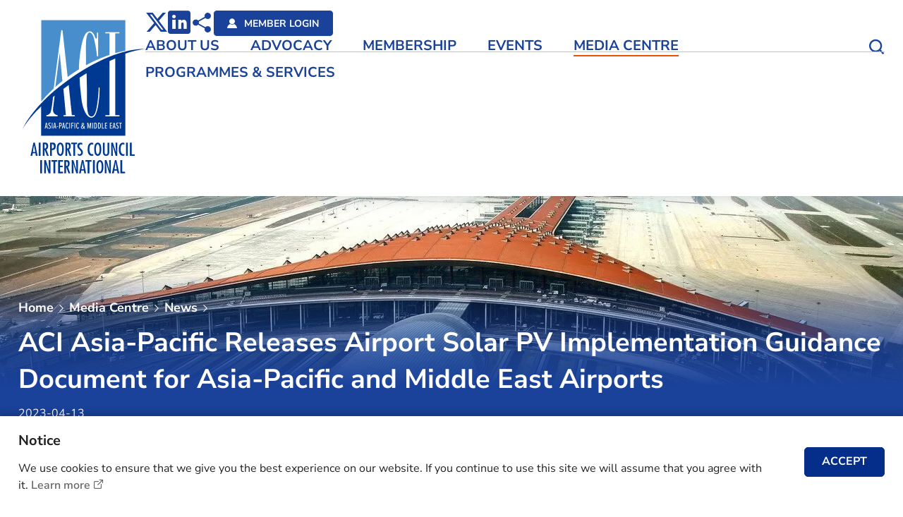

--- FILE ---
content_type: text/html; charset=utf-8
request_url: https://www.aci-asiapac.aero/media-centre/news/airport-solar-pv-implementation-guidance-document-for-asia-pacific-and-middle-east-airports
body_size: 81339
content:
<!DOCTYPE html><!--[if lte IE 9]><html class="no-js lte-ie9 lang-en" lang="en"><![endif]--><!--[if gt IE 9]><!--><html class="no-js lang-en" lang="en"><!--<![endif]--><head><meta charset="utf-8"><meta content="IE=edge" http-equiv="X-UA-Compatible"><meta name="keywords" content="SOLAR PV, SOLAR POWER, solar energy, green airport, airport sustainability, airport environment, Delhi International Airport Ltd and Malaysia Airports Holdings Berhad "><meta name="description" content="ACI Asia-Pacific Releases Airport Solar PV Implementation Guidance Document for Asia-Pacific and Middle East Airports"><meta content="width=device-width, initial-scale=1, shrink-to-fit=no" name="viewport"><link rel="apple-touch-icon" sizes="180x180" href="/assets/shared/img/favicon/apple-touch-icon.png"><link rel="icon" type="image/png" href="/assets/shared/img/favicon/favicon-32x32.png" sizes="32x32"><link rel="icon" type="image/png" href="/assets/shared/img/favicon/favicon-16x16.png" sizes="16x16"><link rel="manifest" href="/assets/shared/img/favicon/site.webmanifest"><link rel="shortcut icon" href="/assets/shared/img/favicon/favicon.ico"><meta name="msapplication-TileColor" content="#da532c"><meta name="msapplication-config" content="/assets/shared/img/favicon/browserconfig.xml"><meta name="theme-color" content="#ffffff"><meta property="og:url" content="https://www.aci-asiapac.aero/media-centre/news/airport-solar-pv-implementation-guidance-document-for-asia-pacific-and-middle-east-airports" /><meta name="twitter:card" content="summary" /><meta name="twitter:image" content="https://www.aci-asiapac.aero/f/blog/4554/1200c630/Solar%20PV%20Cover-1%20%281%29.jpg" /><meta property="og:image" content="https://www.aci-asiapac.aero/f/blog/4554/1200c630/Solar%20PV%20Cover-1%20%281%29.jpg" /><meta property="og:image:width" content="1200" /><meta property="og:image:height" content="630" /><meta name="twitter:title" content="ACI Asia-Pacific Releases Airport Solar PV Implementation Guidance Document for Asia-Pacific and Middle East Airports" /><meta property="og:title" content="ACI Asia-Pacific Releases Airport Solar PV Implementation Guidance Document for Asia-Pacific and Middle East Airports" /><meta name="twitter:description" content="ACI Asia-Pacific Releases Airport Solar PV Implementation Guidance Document for Asia-Pacific and Middle East Airports" /><meta property="og:description" content="ACI Asia-Pacific Releases Airport Solar PV Implementation Guidance Document for Asia-Pacific and Middle East Airports" /><base href="//www.aci-asiapac.aero/" /><!--[if lt IE 9]><script src="/assets/shared/js/theorigo/base_href_fix.js" type="text/javascript"></script><![endif]--><title>ACI Asia-Pacific Releases Airport Solar PV Implementation Guidance Document for Asia-Pacific and Middle East Airports</title><link rel="preload" href="assets/shared/fonts/icomoon/fonts/wico.woff2" as="font" type="font/woff2" crossorigin="anonymous"><link rel="preload" href="assets/shared/fonts/OpenSans-SemiBold.woff2" as="font" type="font/woff2" crossorigin="anonymous"><link rel="preload" href="assets/shared/fonts/OpenSans-Bold.woff2" as="font" type="font/woff2" crossorigin="anonymous"><link rel="preload" href="assets/shared/fonts/OpenSans-Regular.woff2" as="font" type="font/woff2" crossorigin="anonymous"><link rel="stylesheet" href="/assets/themes/main/css/style.css?timestamp=1731925555" media="all"><script>
    window.ga=window.ga||function(){(ga.q=ga.q||[]).push(arguments)};ga.l=+new Date;
                ga('create', 'UA-173061888-1', 'auto', {'name': 'tracker1'});
      ga('tracker1.require', 'eventTracker');
      ga('tracker1.require', 'outboundLinkTracker');
      ga('tracker1.require', 'urlChangeTracker');
      ga('tracker1.send', 'pageview');
              </script><script async src='https://www.google-analytics.com/analytics.js'></script><script async src='/assets/lib/autotrack.js'></script><!--[if lt IE 9]><script src="/assets/shared/js/lib/html5shiv.min.js" type="text/javascript"></script><![endif]--><script src="/assets/shared/js/lib/default.min.js"></script><noscript><style>
    [data-aos] {
      visibility: visible !important;
      opacity: 1 !important;
      transform: none !important;
    }
  </style></noscript><!-- Google Tag Manager --><script>(function(w,d,s,l,i){w[l]=w[l]||[];w[l].push({'gtm.start':
new Date().getTime(),event:'gtm.js'});var f=d.getElementsByTagName(s)[0],
j=d.createElement(s),dl=l!='dataLayer'?'&l='+l:'';j.async=true;j.src=
'https://www.googletagmanager.com/gtm.js?id='+i+dl;f.parentNode.insertBefore(j,f);
})(window,document,'script','dataLayer','GTM-TNGZDZ4');</script><!-- End Google Tag Manager --></head><body class="lang-en  media-kv-is-intersecting"><!-- Google Tag Manager (noscript) --><noscript><iframe src="https://www.googletagmanager.com/ns.html?id=GTM-TNGZDZ4"
height="0" width="0" style="display:none;visibility:hidden"></iframe></noscript><!-- End Google Tag Manager (noscript) --><div class="wrapper"><noscript><div class="no-js-alert"><strong>Notice:</strong>
        JavaScript is not enabled. Please enable JavaScript to view this site.
      </div></noscript><a class="sr-only sr-only-focusable" href="/media-centre/news/airport-solar-pv-implementation-guidance-document-for-asia-pacific-and-middle-east-airports#main" id="skip-to-content">Skip to main content</a><header class="page-head"><div class="page-head__wrapper" data-aos="fade-down" data-aos-duration="1800"><div class="page-head__body"><div class="extend-container"><div class="page-head__inner"><div class="page-head__left"><a class="page-logo js-page-logo" href=""><img class="page-logo__img" src='/assets/shared/img/logo_aci-blue-1x.png'
                                srcset="/assets/shared/img/logo_aci-blue-2x.png 2x, /assets/shared/img/logo_aci-blue-3x.png 3x"
                                alt="ACI AP" loading="lazy"><img class="page-logo__img page-logo__img--white" src='/assets/shared/img/logo_aci-white-1x.png'
                                srcset="/assets/shared/img/logo_aci-white-2x.png 2x, /assets/shared/img/logo_aci-white-3x.png 3x"
                                alt="ACI AP" loading="lazy"></a></div><div class="page-head__right"><div class="page-head__right-top"><div class="social-media"><div class='content_general'><div class="content-block"><ul class="social-media"><li class="social-media__item"><a class="lt-ico-btn" href="https://x.com/ACIAPACMID" target="_blank" rel="noopener"><span class="sr-only">X</span><span aria-hidden="true" class="ico ico--x"></span></a></li><li class="social-media__item"><a class="lt-ico-btn" href="https://www.linkedin.com/company/airports-council-international-asia-pacific/" target="_blank" rel="noopener"><span class="sr-only">LinkedIn</span><span aria-hidden="true" class="ico ico--linkedin"></span></a></li></ul></div></div><div
                                    class="social-media__item dropdown dropdown--icon-btn dropdown--share social js-social-whole"><button aria-expanded="false" aria-haspopup="true" class="dropdown__btn"
                                        data-display="static" data-toggle="dropdown" id="dropdown-share-lg" type="button"><span class="sr-only">
                                            Share via other media
        
        
        
        
        
        
                                        </span><span aria-hidden="true" class="ico ico--share"></span></button><div aria-labelledby="dropdown-share-lg" class="dropdown__menu dropdown-menu"><ul class="social__list"><li><a class="social__link social__link--facebook" data-media="facebook"
                                                    href="javascript:;">
                                                    Facebook
        
        
        
        
        
        
                                                </a></li><li><a class="social__link social__link--x" data-media="twitter"
                                                    href="javascript:;">
                                                    X
        
        
        
        
        
        
                                                </a></li><li><a class="social__link social__link--linkedin" data-media="linkedin"
                                                    href="javascript:;">
                                                    LinkedIn
        
        
        
        
        
        
                                                </a></li><li><a class="social__link social__link--weibo" data-media="weibo"
                                                    href="javascript:;">
                                                    Weibo
        
        
        
        
        
        
                                                </a></li><li><a class="social__link social__link--whatsapp" data-media="whatsapp"
                                                    href="javascript:;">
                                                    WhatsApp
        
        
        
        
        
        
                                                </a></li><li><a class="social__link social__link--wechat" data-media="wechat"
                                                    href="javascript:;">
                                                    WeChat
        
        
        
        
        
        
                                                </a></li><li><a class="social__link social__link--mail" data-media="email"
                                                    href="javascript:;">
                                                    Email
        
        
        
        
        
        
                                                </a></li></ul></div></div><div class="social-media__item"><a href="/user/direct_login"
                                        class="social-media__btn btn btn--bg-blue btn--rounded btn--with-ico btn--border-white"><span class="ico ico--member" aria-hidden="true"></span><span class="btn__text">
                                            MEMBER LOGIN
        
        
        
        
        
        
                                        </span></a></div></div></div><div class="page-head__right-bottom"><div class="mn d-none d-xl-block"><nav class="mn__nav js-menu"><ul class="mn__list mn__list--lv1"><li class="mn__item mn__item--lv1 has-sub" ><a class="mn__link mn__link--lv1" href="https://www.aci-asiapac.aero/about-us/who-we-are/overviewhttps://www.aci-asiapac.aero/about-us/who-we-are/overview" >About Us</a><div class="mn__plate mn-drop"><div class="extend-container"><div class="mn__plate-inner"><div class="mn-drop__menu mn-drop__height-control"><ul class="mn__list mn__list--lv2"><li class="mn__item mn__item--lv2 submenu_lv2 has-sub" ><a class="mn__link mn__link--lv2" href="/about-us/who-we-are" >Who We Are</a><ul class="mn__list mn__list--lv3"><li class="mn__item mn__item--lv3" ><a class="mn__link mn__link--lv3" href="/about-us/who-we-are/about-aci-federation" >About ACI</a></li><li class="mn__item mn__item--lv3" ><a class="mn__link mn__link--lv3" href="/about-us/who-we-are/history" >History</a></li><li class="mn__item mn__item--lv3" ><a class="mn__link mn__link--lv3" href="/about-us/who-we-are/overview" >Overview</a></li><li class="mn__item mn__item--lv3" ><a class="mn__link mn__link--lv3" href="/about-us/who-we-are/Vision-mission-and-objectives" >Vision, Mission and Objectives</a></li><li class="mn__item mn__item--lv3" ><a class="mn__link mn__link--lv3" href="/about-us/who-we-are/work-with-us" >Work with Us</a></li></ul></li><li class="mn__item mn__item--lv2 submenu_lv2 has-sub" ><a class="mn__link mn__link--lv2" href="/about-us/our-people" >Our People</a><ul class="mn__list mn__list--lv3"><li class="mn__item mn__item--lv3" ><a class="mn__link mn__link--lv3" href="/about-us/our-people/our-board" >Our Board</a></li><li class="mn__item mn__item--lv3" ><a class="mn__link mn__link--lv3" href="/about-us/our-people/our-team" >Our Team</a></li></ul></li><li class="mn__item mn__item--lv2" ><a class="mn__link mn__link--lv2" href="/about-us/contact-us" >Contact Us</a></li></ul></div></div></div></div></li><li class="mn__item mn__item--lv1 has-sub" ><a class="mn__link mn__link--lv1" href="/advocacy" >Advocacy</a><div class="mn__plate mn-drop"><div class="extend-container"><div class="mn__plate-inner"><div class="mn-drop__menu mn-drop__height-control"><ul class="mn__list mn__list--lv2"><li class="mn__item mn__item--lv2 submenu_lv2 has-sub" ><a class="mn__link mn__link--lv2" href="/advocacy/aviation-security" >Aviation Security</a><ul class="mn__list mn__list--lv3"><li class="mn__item mn__item--lv3" ><a class="mn__link mn__link--lv3" href="/advocacy/aviation-security/about" >About</a></li><li class="mn__item mn__item--lv3" ><a class="mn__link mn__link--lv3" href="/advocacy/aviation-security/overview" >Overview</a></li><li class="mn__item mn__item--lv3" ><a class="mn__link mn__link--lv3" href="/advocacy/aviation-security/advocacy" >Advocacy </a></li><li class="mn__item mn__item--lv3" ><a class="mn__link mn__link--lv3" href="/advocacy/aviation-security/airport-excellence-in-security" >Airport Excellence in Security</a></li><li class="mn__item mn__item--lv3" ><a class="mn__link mn__link--lv3" href="/advocacy/aviation-security/committee" >Committee</a></li><li class="mn__item mn__item--lv3" ><a class="mn__link mn__link--lv3" href="/advocacy/aviation-security/smart-security" >Smart Security</a></li><li class="mn__item mn__item--lv3" ><a class="mn__link mn__link--lv3" href="/advocacy/aviation-security/training" >Training</a></li><li class="mn__item mn__item--lv3" ><a class="mn__link mn__link--lv3" href="/advocacy/aviation-security/publications" >Publications</a></li></ul></li><li class="mn__item mn__item--lv2 submenu_lv2 has-sub" ><a class="mn__link mn__link--lv2" href="/advocacy/economics" >Economics</a><ul class="mn__list mn__list--lv3"><li class="mn__item mn__item--lv3" ><a class="mn__link mn__link--lv3" href="/advocacy/economics/about" >About</a></li><li class="mn__item mn__item--lv3" ><a class="mn__link mn__link--lv3" href="/advocacy/economics/committee" >Committee </a></li><li class="mn__item mn__item--lv3" ><a class="mn__link mn__link--lv3" href="/advocacy/economics/task-force-updates" >Task Force Updates</a></li><li class="mn__item mn__item--lv3" ><a class="mn__link mn__link--lv3" href="/advocacy/economics/airport-traffic" >Airport Traffic</a></li><li class="mn__item mn__item--lv3" ><a class="mn__link mn__link--lv3" href="/advocacy/economics/economics-top-advocacy-areas-for-airport-economics" >Top Advocacy Areas for Airport Economics</a></li><li class="mn__item mn__item--lv3" ><a class="mn__link mn__link--lv3" href="/advocacy/economics/economics-training" >Economics Training</a></li><li class="mn__item mn__item--lv3" ><a class="mn__link mn__link--lv3" href="/advocacy/economics/publications" >Publications</a></li></ul></li><li class="mn__item mn__item--lv2 submenu_lv2 has-sub" ><a class="mn__link mn__link--lv2" href="/advocacy/environment" >Environment</a><ul class="mn__list mn__list--lv3"><li class="mn__item mn__item--lv3" ><a class="mn__link mn__link--lv3" href="/advocacy/environment/about" >About</a></li><li class="mn__item mn__item--lv3" ><a class="mn__link mn__link--lv3" href="/advocacy/environment/committee" >Committee </a></li><li class="mn__item mn__item--lv3" ><a class="mn__link mn__link--lv3" href="/advocacy/environment/stakeholder-engagement" >Stakeholder Engagement</a></li><li class="mn__item mn__item--lv3" ><a class="mn__link mn__link--lv3" href="/advocacy/environment/green-airports-recognition" >Green Airports Recognition</a></li><li class="mn__item mn__item--lv3" ><a class="mn__link mn__link--lv3" href="/advocacy/environment/environmental-survey" >Environmental Survey</a></li><li class="mn__item mn__item--lv3" ><a class="mn__link mn__link--lv3" href="/advocacy/environment/airport-carbon-accreditation" >Airport Carbon Accreditation</a></li><li class="mn__item mn__item--lv3" ><a class="mn__link mn__link--lv3" href="/advocacy/environment/environmental-training" >Environmental Training</a></li><li class="mn__item mn__item--lv3" ><a class="mn__link mn__link--lv3" href="/advocacy/environment/publications" >Publications</a></li></ul></li><li class="mn__item mn__item--lv2 submenu_lv2 has-sub" ><a class="mn__link mn__link--lv2" href="/advocacy/facilitation" >Facilitation</a><ul class="mn__list mn__list--lv3"><li class="mn__item mn__item--lv3" ><a class="mn__link mn__link--lv3" href="/advocacy/facilitation/about" >About</a></li><li class="mn__item mn__item--lv3" ><a class="mn__link mn__link--lv3" href="/advocacy/facilitation/airport-health-accreditation" >Airport Health Accreditation</a></li><li class="mn__item mn__item--lv3" ><a class="mn__link mn__link--lv3" href="/advocacy/facilitation/airport-service-quality" >Airport Service Quality</a></li><li class="mn__item mn__item--lv3" ><a class="mn__link mn__link--lv3" href="/advocacy/facilitation/combat-human-trafficking" >Combat Human Trafficking</a></li><li class="mn__item mn__item--lv3" ><a class="mn__link mn__link--lv3" href="/advocacy/facilitation/emergency-cooperation-scheme" >Emergency Cooperation Scheme</a></li><li class="mn__item mn__item--lv3" ><a class="mn__link mn__link--lv3" href="/advocacy/facilitation/publications" >Publications</a></li></ul></li><li class="mn__item mn__item--lv2 submenu_lv2 has-sub" ><a class="mn__link mn__link--lv2" href="/advocacy/human-resources" >Human Resources</a><ul class="mn__list mn__list--lv3"><li class="mn__item mn__item--lv3" ><a class="mn__link mn__link--lv3" href="/advocacy/human-resources/about" >About</a></li><li class="mn__item mn__item--lv3" ><a class="mn__link mn__link--lv3" href="/advocacy/human-resources/committee-updates" >Committee Updates</a></li><li class="mn__item mn__item--lv3" ><a class="mn__link mn__link--lv3" href="/advocacy/human-resources/young-executive-award" >Young Executive Award</a></li><li class="mn__item mn__item--lv3" ><a class="mn__link mn__link--lv3" href="/advocacy/human-resources/hr-excellence-recognition" >HR Excellence Recognition</a></li><li class="mn__item mn__item--lv3" ><a class="mn__link mn__link--lv3" href="/advocacy/human-resources/capacity-building" >Capacity Building</a></li><li class="mn__item mn__item--lv3" ><a class="mn__link mn__link--lv3" href="/advocacy/human-resources/publications" >Publications</a></li></ul></li><li class="mn__item mn__item--lv2 submenu_lv2 has-sub" ><a class="mn__link mn__link--lv2" href="/advocacy/information-technology" >Information Technology</a><ul class="mn__list mn__list--lv3"><li class="mn__item mn__item--lv3" ><a class="mn__link mn__link--lv3" href="/advocacy/information-technology/about" >About</a></li><li class="mn__item mn__item--lv3" ><a class="mn__link mn__link--lv3" href="/advocacy/information-technology/liaison-group" >Liaison Group </a></li><li class="mn__item mn__item--lv3" ><a class="mn__link mn__link--lv3" href="/advocacy/information-technology/information-technology-training" >Information Technology Training</a></li><li class="mn__item mn__item--lv3" ><a class="mn__link mn__link--lv3" href="/advocacy/information-technology/publications" >Publications</a></li></ul></li><li class="mn__item mn__item--lv2 submenu_lv2 has-sub" ><a class="mn__link mn__link--lv2" href="/advocacy/operational-safety" >Operational Safety</a><ul class="mn__list mn__list--lv3"><li class="mn__item mn__item--lv3" ><a class="mn__link mn__link--lv3" href="/advocacy/operational-safety/operational-safety" >About</a></li><li class="mn__item mn__item--lv3" ><a class="mn__link mn__link--lv3" href="/advocacy/operational-safety/overview" >Overview</a></li><li class="mn__item mn__item--lv3" ><a class="mn__link mn__link--lv3" href="/advocacy/operational-safety/advocacy" >Advocacy </a></li><li class="mn__item mn__item--lv3" ><a class="mn__link mn__link--lv3" href="/advocacy/operational-safety/airport-excellence-in-safety" >Airport Excellence in Safety</a></li><li class="mn__item mn__item--lv3" ><a class="mn__link mn__link--lv3" href="/advocacy/operational-safety/committee" >Committee </a></li><li class="mn__item mn__item--lv3" ><a class="mn__link mn__link--lv3" href="/advocacy/operational-safety/training" >Training</a></li><li class="mn__item mn__item--lv3" ><a class="mn__link mn__link--lv3" href="/advocacy/operational-safety/publications" >Publications</a></li></ul></li></ul></div></div></div></div></li><li class="mn__item mn__item--lv1 has-sub" ><a class="mn__link mn__link--lv1" href="/membership" >Membership</a><div class="mn__plate mn-drop"><div class="extend-container"><div class="mn__plate-inner"><div class="mn-drop__menu mn-drop__height-control"><ul class="mn__list mn__list--lv2"><li class="mn__item mn__item--lv2 submenu_lv2 has-sub" ><a class="mn__link mn__link--lv2" href="/membership/categories" >Categories</a><ul class="mn__list mn__list--lv3"><li class="mn__item mn__item--lv3" ><a class="mn__link mn__link--lv3" href="/membership/categories/airport-and-associate" >Airport and Associate</a></li><li class="mn__item mn__item--lv3" ><a class="mn__link mn__link--lv3" href="/membership/categories/world-business-partner" >World Business Partner</a></li></ul></li><li class="mn__item mn__item--lv2" ><a class="mn__link mn__link--lv2" href="/membership/airport-and-associate-members-directory" >Airport and Associate Members Directory </a></li><li class="mn__item mn__item--lv2" ><a class="mn__link mn__link--lv2" href="/membership/wbp-capability-database" >WBP Capability Database</a></li></ul></div></div></div></div></li><li class="mn__item mn__item--lv1 has-sub" ><a class="mn__link mn__link--lv1" href="/events" >Events</a><div class="mn__plate mn-drop"><div class="extend-container"><div class="mn__plate-inner"><div class="mn-drop__menu mn-drop__height-control"><ul class="mn__list mn__list--lv2"><li class="mn__item mn__item--lv2 submenu_lv2 has-sub" ><a class="mn__link mn__link--lv2" href="/events/upcoming-events" >Upcoming Events</a><ul class="mn__list mn__list--lv3"><li class="mn__item mn__item--lv3" ><a class="mn__link mn__link--lv3" href="https://trinityforum.events/" >The Trinity Forum 2026</a></li><li class="mn__item mn__item--lv3" ><a class="mn__link mn__link--lv3" href="https://aciapmid-race.com/newfront" >ACI Asia-Pacific &amp; Middle East Regional Assembly, Conference &amp; Exhibition 2026 (RACE 2026)</a></li><li class="mn__item mn__item--lv3" ><a class="mn__link mn__link--lv3" href="https://airportsinnovate.com/" >Airports Innovate 2026</a></li></ul></li><li class="mn__item mn__item--lv2" ><a class="mn__link mn__link--lv2" href="/events/partnership-opportunities" >Partnership Opportunities</a></li><li class="mn__item mn__item--lv2" ><a class="mn__link mn__link--lv2" href="/events/previous-events" >Previous Events</a></li></ul></div></div></div></div></li><li class="mn__item mn__item--lv1 selected  has-sub" ><a class="mn__link mn__link--lv1" href="/media-centre" >Media Centre</a><div class="mn__plate mn-drop"><div class="extend-container"><div class="mn__plate-inner"><div class="mn-drop__menu mn-drop__height-control"><ul class="mn__list mn__list--lv2"><li class="mn__item mn__item--lv2 active  submenu_lv2 has-sub" ><a class="mn__link mn__link--lv2" href="/media-centre/news" >News</a><ul class="mn__list mn__list--lv3"><li class="mn__item mn__item--lv3" ><a class="mn__link mn__link--lv3" href="/media-centre/news?t=press_release" >Press Release</a></li><li class="mn__item mn__item--lv3" ><a class="mn__link mn__link--lv3" href="/media-centre/news?t=members_news" >Members' News</a></li><li class="mn__item mn__item--lv3" ><a class="mn__link mn__link--lv3" href="/media-centre/news?t=aci_updates&c=&y=&k=" >ACI Updates</a></li></ul></li><li class="mn__item mn__item--lv2 submenu_lv2 has-sub" ><a class="mn__link mn__link--lv2" href="/media-centre/perspectives" >Perspectives</a><ul class="mn__list mn__list--lv3"><li class="mn__item mn__item--lv3" ><a class="mn__link mn__link--lv3" href="/media-centre/perspectives?c=ACI+Leadership" >ACI Leadership</a></li><li class="mn__item mn__item--lv3" ><a class="mn__link mn__link--lv3" href="/media-centre/perspectives?c=Industry+Trend" >Industry Trend</a></li><li class="mn__item mn__item--lv3" ><a class="mn__link mn__link--lv3" href="/media-centre/perspectives?c=Executive+Interview" >Executive Interview</a></li><li class="mn__item mn__item--lv3" ><a class="mn__link mn__link--lv3" href="/media-centre/perspectives?c=Did+You+Know" >Did You Know</a></li></ul></li><li class="mn__item mn__item--lv2 submenu_lv2 has-sub" ><a class="mn__link mn__link--lv2" href="/media-centre/library" >Publications</a><ul class="mn__list mn__list--lv3"><li class="mn__item mn__item--lv3" ><a class="mn__link mn__link--lv3" href="/media-centre/library?c=asia_pacific_airports_magazine" >Asia-Pacific &amp; Middle East Airports Magazine</a></li><li class="mn__item mn__item--lv3" ><a class="mn__link mn__link--lv3" href="https://www.aci-asiapac.aero/f/library/8645/GAR%202025%20Publications-final.pdf" >Green Airports Recognition Programme: Showcases</a></li><li class="mn__item mn__item--lv3" ><a class="mn__link mn__link--lv3" href="/media-centre/library?c=year_in_review" >Year in Review</a></li></ul></li><li class="mn__item mn__item--lv2" ><a class="mn__link mn__link--lv2" href="https://aci-asiapac.smugmug.com/" target="_blank" rel="noopener" >Gallery</a></li><li class="mn__item mn__item--lv2" ><a class="mn__link mn__link--lv2" href="/media-centre/advertise-with-us" >Advertise With Us</a></li></ul></div></div></div></div></li><li class="mn__item mn__item--lv1" ><a class="mn__link mn__link--lv1" href="/programmes-and-services" >Programmes &amp; Services</a></li></ul></nav></div><div class="tools-container"><ul class="tools"><li
                                        class="tools__item  dropdown dropdown--icon-btn dropdown--share social js-social-whole d-inline-flex d-xl-none"><button class="dropdown__btn" id="dropdown-share" data-toggle="dropdown"
                                            data-display="static" aria-haspopup="true" aria-expanded="false" type="button"><span class="sr-only">
                                                Share to






                                            </span><span class="ico ico--share" aria-hidden="true"></span></button><div class="dropdown__menu dropdown-menu dropdown-menu-right"
                                            aria-labelledby="dropdown-share"><ul class="social__list"><li><a class="social__link social__link--facebook" data-media="facebook"
                                                        href="javascript:;">
                                                        Facebook






                                                    </a></li><li><a class="social__link social__link--x" data-media="twitter"
                                                        href="javascript:;">
                                                        X






                                                    </a></li><li><a class="social__link social__link--linkedin" data-media="linkedin"
                                                        href="javascript:;">
                                                        LinkedIn






                                                    </a></li><li><a class="social__link social__link--weibo" data-media="weibo"
                                                        href="javascript:;">
                                                        Weibo






                                                    </a></li><li><a class="social__link social__link--whatsapp" data-media="whatsapp"
                                                        href="javascript:;">
                                                        WhatsApp






                                                    </a></li><li><a class="social__link social__link--wechat" data-media="wechat"
                                                        href="javascript:;">
                                                        WeChat






                                                    </a></li><li><a class="social__link social__link--mail" data-media="email"
                                                        href="javascript:;">
                                                        Email






                                                    </a></li></ul></div></li><li class="tools__item dropdown dropdown--icon-btn dropdown--search search"><button class="dropdown__btn" id="dropdown-search" data-toggle="dropdown"
                                            data-display="static" aria-haspopup="true" aria-expanded="false" type="button"><span class="sr-only">
                                                Open Search box






                                            </span><span class="ico ico--search" aria-hidden="true"></span></button><div class="dropdown__menu dropdown-menu" aria-labelledby="dropdown-search"><div class="container"><form class="search-form" method="get" action="/search" role="search"
                                                    aria-label="site"><span class="ico ico--search d-none d-md-flex"
                                                        aria-hidden="true"></span><label class="sr-only" for="search_input">
                                                        Search box in header






                                                    </label><div class="search-form__field"><input class="search-form__box" id="search_input" type="search"
                                                            name="q" placeholder="Keywords…"></div><button class="search-form__btn btn btn--bg-blue btn--rounded"
                                                        type="submit"><span class="ico ico--search d-block d-md-none"></span><span class="btn__text">
                                                            SEARCH






                                                        </span></button></form></div></div></li></ul><button class="btn-open-mobi-menu d-xl-none" data-toggle="modal" data-target="#mobile-menu"
                                    id="mobile-menu-trigger" type="button"><span><span class="sr-only">
                                            Open menu
                                        </span></span></button></div></div></div></div></div></div></div></header><div class="modal fade mobi-panel js-modal-fix-side-padding" tabindex="-1" role="dialog" id="mobile-menu" aria-labelledby="mobile-menu-trigger" aria-hidden="true"><div class="modal-dialog mobi-panel__inner" role="document"><div class="mobi-panel__tablet-header"><a class="page-logo js-page-logo" href=""><img class="page-logo__img" src='/assets/shared/img/logo_aci-blue-1x.png'
            srcset="/assets/shared/img/logo_aci-blue-2x.png 2x, /assets/shared/img/logo_aci-blue-3x.png 3x"
            alt="ACI AP" loading="lazy"><img class="page-logo__img page-logo__img--white" src='/assets/shared/img/logo_aci-white-1x.png'
            srcset="/assets/shared/img/logo_aci-white-2x.png 2x, /assets/shared/img/logo_aci-white-3x.png 3x"
            alt="ACI AP" loading="lazy"></a><div class="tools-container"><ul class="tools"><li
                class="tools__item  dropdown dropdown--icon-btn dropdown--share social js-social-whole d-inline-flex d-xl-none"><button class="dropdown__btn" id="dropdown-share" data-toggle="dropdown" data-display="static"
                    aria-haspopup="true" aria-expanded="false" type="button"><span class="sr-only">
                        Share to






                    </span><span class="ico ico--share" aria-hidden="true"></span></button><div class="dropdown__menu dropdown-menu dropdown-menu-right" aria-labelledby="dropdown-share"><ul class="social__list"><li><a class="social__link social__link--facebook" data-media="facebook" href="javascript:;">
                                Facebook






                            </a></li><li><a class="social__link social__link--x" data-media="twitter" href="javascript:;">
                                X






                            </a></li><li><a class="social__link social__link--linkedin" data-media="linkedin" href="javascript:;">
                                LinkedIn






                            </a></li><li><a class="social__link social__link--weibo" data-media="weibo" href="javascript:;">
                                Weibo






                            </a></li><li><a class="social__link social__link--whatsapp" data-media="whatsapp" href="javascript:;">
                                WhatsApp






                            </a></li><li><a class="social__link social__link--wechat" data-media="wechat" href="javascript:;">
                                WeChat






                            </a></li><li><a class="social__link social__link--mail" data-media="email" href="javascript:;">
                                Email






                            </a></li></ul></div></li><li class="tools__item dropdown dropdown--icon-btn dropdown--search search"><button class="dropdown__btn" id="dropdown-search-tablet" data-toggle="dropdown" data-display="static"
                    aria-haspopup="true" aria-expanded="false" type="button"><span class="sr-only">
                        Open Search box






                    </span><span class="ico ico--search" aria-hidden="true"></span></button></li></ul><button class="btn-open-mobi-menu d-xl-none" data-toggle="modal" data-target="#mobile-menu"
            id="mobile-menu-trigger" type="button"><span><span class="sr-only">
                    Open menu
                </span></span></button></div></div><nav class="mobi-menu"><ul class="mobi-menu__list mobi-menu__list--lv1"><li class="mobi-menu__item mobi-menu__item--lv1 submenu_lv1 has-sub" ><a class="mobi-menu__link mobi-menu__link--lv1" href="https://www.aci-asiapac.aero/about-us/who-we-are/overviewhttps://www.aci-asiapac.aero/about-us/who-we-are/overview" >About Us</a><ul class="mobi-menu__list mobi-menu__list--lv2"><li class="mobi-menu__item mobi-menu__item--lv2 submenu_lv2 has-sub" ><a class="mobi-menu__link mobi-menu__link--lv2" href="/about-us/who-we-are" >Who We Are</a><ul class="mobi-menu__list mobi-menu__list--lv3"><li class="mobi-menu__item mobi-menu__item--lv3" ><a class="mobi-menu__link mobi-menu__link--lv3" href="/about-us/who-we-are/about-aci-federation" >About ACI</a></li><li class="mobi-menu__item mobi-menu__item--lv3" ><a class="mobi-menu__link mobi-menu__link--lv3" href="/about-us/who-we-are/history" >History</a></li><li class="mobi-menu__item mobi-menu__item--lv3" ><a class="mobi-menu__link mobi-menu__link--lv3" href="/about-us/who-we-are/overview" >Overview</a></li><li class="mobi-menu__item mobi-menu__item--lv3" ><a class="mobi-menu__link mobi-menu__link--lv3" href="/about-us/who-we-are/Vision-mission-and-objectives" >Vision, Mission and Objectives</a></li><li class="mobi-menu__item mobi-menu__item--lv3" ><a class="mobi-menu__link mobi-menu__link--lv3" href="/about-us/who-we-are/work-with-us" >Work with Us</a></li></ul></li><li class="mobi-menu__item mobi-menu__item--lv2 submenu_lv2 has-sub" ><a class="mobi-menu__link mobi-menu__link--lv2" href="/about-us/our-people" >Our People</a><ul class="mobi-menu__list mobi-menu__list--lv3"><li class="mobi-menu__item mobi-menu__item--lv3" ><a class="mobi-menu__link mobi-menu__link--lv3" href="/about-us/our-people/our-board" >Our Board</a></li><li class="mobi-menu__item mobi-menu__item--lv3" ><a class="mobi-menu__link mobi-menu__link--lv3" href="/about-us/our-people/our-team" >Our Team</a></li></ul></li><li class="mobi-menu__item mobi-menu__item--lv2" ><a class="mobi-menu__link mobi-menu__link--lv2" href="/about-us/contact-us" >Contact Us</a></li></ul></li><li class="mobi-menu__item mobi-menu__item--lv1 submenu_lv1 has-sub" ><a class="mobi-menu__link mobi-menu__link--lv1" href="/advocacy" >Advocacy</a><ul class="mobi-menu__list mobi-menu__list--lv2"><li class="mobi-menu__item mobi-menu__item--lv2 submenu_lv2 has-sub" ><a class="mobi-menu__link mobi-menu__link--lv2" href="/advocacy/aviation-security" >Aviation Security</a><ul class="mobi-menu__list mobi-menu__list--lv3"><li class="mobi-menu__item mobi-menu__item--lv3" ><a class="mobi-menu__link mobi-menu__link--lv3" href="/advocacy/aviation-security/about" >About</a></li><li class="mobi-menu__item mobi-menu__item--lv3" ><a class="mobi-menu__link mobi-menu__link--lv3" href="/advocacy/aviation-security/overview" >Overview</a></li><li class="mobi-menu__item mobi-menu__item--lv3" ><a class="mobi-menu__link mobi-menu__link--lv3" href="/advocacy/aviation-security/advocacy" >Advocacy </a></li><li class="mobi-menu__item mobi-menu__item--lv3" ><a class="mobi-menu__link mobi-menu__link--lv3" href="/advocacy/aviation-security/airport-excellence-in-security" >Airport Excellence in Security</a></li><li class="mobi-menu__item mobi-menu__item--lv3" ><a class="mobi-menu__link mobi-menu__link--lv3" href="/advocacy/aviation-security/committee" >Committee</a></li><li class="mobi-menu__item mobi-menu__item--lv3" ><a class="mobi-menu__link mobi-menu__link--lv3" href="/advocacy/aviation-security/smart-security" >Smart Security</a></li><li class="mobi-menu__item mobi-menu__item--lv3" ><a class="mobi-menu__link mobi-menu__link--lv3" href="/advocacy/aviation-security/training" >Training</a></li><li class="mobi-menu__item mobi-menu__item--lv3" ><a class="mobi-menu__link mobi-menu__link--lv3" href="/advocacy/aviation-security/publications" >Publications</a></li></ul></li><li class="mobi-menu__item mobi-menu__item--lv2 submenu_lv2 has-sub" ><a class="mobi-menu__link mobi-menu__link--lv2" href="/advocacy/economics" >Economics</a><ul class="mobi-menu__list mobi-menu__list--lv3"><li class="mobi-menu__item mobi-menu__item--lv3" ><a class="mobi-menu__link mobi-menu__link--lv3" href="/advocacy/economics/about" >About</a></li><li class="mobi-menu__item mobi-menu__item--lv3" ><a class="mobi-menu__link mobi-menu__link--lv3" href="/advocacy/economics/committee" >Committee </a></li><li class="mobi-menu__item mobi-menu__item--lv3" ><a class="mobi-menu__link mobi-menu__link--lv3" href="/advocacy/economics/task-force-updates" >Task Force Updates</a></li><li class="mobi-menu__item mobi-menu__item--lv3" ><a class="mobi-menu__link mobi-menu__link--lv3" href="/advocacy/economics/airport-traffic" >Airport Traffic</a></li><li class="mobi-menu__item mobi-menu__item--lv3" ><a class="mobi-menu__link mobi-menu__link--lv3" href="/advocacy/economics/economics-top-advocacy-areas-for-airport-economics" >Top Advocacy Areas for Airport Economics</a></li><li class="mobi-menu__item mobi-menu__item--lv3" ><a class="mobi-menu__link mobi-menu__link--lv3" href="/advocacy/economics/economics-training" >Economics Training</a></li><li class="mobi-menu__item mobi-menu__item--lv3" ><a class="mobi-menu__link mobi-menu__link--lv3" href="/advocacy/economics/publications" >Publications</a></li></ul></li><li class="mobi-menu__item mobi-menu__item--lv2 submenu_lv2 has-sub" ><a class="mobi-menu__link mobi-menu__link--lv2" href="/advocacy/environment" >Environment</a><ul class="mobi-menu__list mobi-menu__list--lv3"><li class="mobi-menu__item mobi-menu__item--lv3" ><a class="mobi-menu__link mobi-menu__link--lv3" href="/advocacy/environment/about" >About</a></li><li class="mobi-menu__item mobi-menu__item--lv3" ><a class="mobi-menu__link mobi-menu__link--lv3" href="/advocacy/environment/committee" >Committee </a></li><li class="mobi-menu__item mobi-menu__item--lv3" ><a class="mobi-menu__link mobi-menu__link--lv3" href="/advocacy/environment/stakeholder-engagement" >Stakeholder Engagement</a></li><li class="mobi-menu__item mobi-menu__item--lv3" ><a class="mobi-menu__link mobi-menu__link--lv3" href="/advocacy/environment/green-airports-recognition" >Green Airports Recognition</a></li><li class="mobi-menu__item mobi-menu__item--lv3" ><a class="mobi-menu__link mobi-menu__link--lv3" href="/advocacy/environment/environmental-survey" >Environmental Survey</a></li><li class="mobi-menu__item mobi-menu__item--lv3" ><a class="mobi-menu__link mobi-menu__link--lv3" href="/advocacy/environment/airport-carbon-accreditation" >Airport Carbon Accreditation</a></li><li class="mobi-menu__item mobi-menu__item--lv3" ><a class="mobi-menu__link mobi-menu__link--lv3" href="/advocacy/environment/environmental-training" >Environmental Training</a></li><li class="mobi-menu__item mobi-menu__item--lv3" ><a class="mobi-menu__link mobi-menu__link--lv3" href="/advocacy/environment/publications" >Publications</a></li></ul></li><li class="mobi-menu__item mobi-menu__item--lv2 submenu_lv2 has-sub" ><a class="mobi-menu__link mobi-menu__link--lv2" href="/advocacy/facilitation" >Facilitation</a><ul class="mobi-menu__list mobi-menu__list--lv3"><li class="mobi-menu__item mobi-menu__item--lv3" ><a class="mobi-menu__link mobi-menu__link--lv3" href="/advocacy/facilitation/about" >About</a></li><li class="mobi-menu__item mobi-menu__item--lv3" ><a class="mobi-menu__link mobi-menu__link--lv3" href="/advocacy/facilitation/airport-health-accreditation" >Airport Health Accreditation</a></li><li class="mobi-menu__item mobi-menu__item--lv3" ><a class="mobi-menu__link mobi-menu__link--lv3" href="/advocacy/facilitation/airport-service-quality" >Airport Service Quality</a></li><li class="mobi-menu__item mobi-menu__item--lv3" ><a class="mobi-menu__link mobi-menu__link--lv3" href="/advocacy/facilitation/combat-human-trafficking" >Combat Human Trafficking</a></li><li class="mobi-menu__item mobi-menu__item--lv3" ><a class="mobi-menu__link mobi-menu__link--lv3" href="/advocacy/facilitation/emergency-cooperation-scheme" >Emergency Cooperation Scheme</a></li><li class="mobi-menu__item mobi-menu__item--lv3" ><a class="mobi-menu__link mobi-menu__link--lv3" href="/advocacy/facilitation/publications" >Publications</a></li></ul></li><li class="mobi-menu__item mobi-menu__item--lv2 submenu_lv2 has-sub" ><a class="mobi-menu__link mobi-menu__link--lv2" href="/advocacy/human-resources" >Human Resources</a><ul class="mobi-menu__list mobi-menu__list--lv3"><li class="mobi-menu__item mobi-menu__item--lv3" ><a class="mobi-menu__link mobi-menu__link--lv3" href="/advocacy/human-resources/about" >About</a></li><li class="mobi-menu__item mobi-menu__item--lv3" ><a class="mobi-menu__link mobi-menu__link--lv3" href="/advocacy/human-resources/committee-updates" >Committee Updates</a></li><li class="mobi-menu__item mobi-menu__item--lv3" ><a class="mobi-menu__link mobi-menu__link--lv3" href="/advocacy/human-resources/young-executive-award" >Young Executive Award</a></li><li class="mobi-menu__item mobi-menu__item--lv3" ><a class="mobi-menu__link mobi-menu__link--lv3" href="/advocacy/human-resources/hr-excellence-recognition" >HR Excellence Recognition</a></li><li class="mobi-menu__item mobi-menu__item--lv3" ><a class="mobi-menu__link mobi-menu__link--lv3" href="/advocacy/human-resources/capacity-building" >Capacity Building</a></li><li class="mobi-menu__item mobi-menu__item--lv3" ><a class="mobi-menu__link mobi-menu__link--lv3" href="/advocacy/human-resources/publications" >Publications</a></li></ul></li><li class="mobi-menu__item mobi-menu__item--lv2 submenu_lv2 has-sub" ><a class="mobi-menu__link mobi-menu__link--lv2" href="/advocacy/information-technology" >Information Technology</a><ul class="mobi-menu__list mobi-menu__list--lv3"><li class="mobi-menu__item mobi-menu__item--lv3" ><a class="mobi-menu__link mobi-menu__link--lv3" href="/advocacy/information-technology/about" >About</a></li><li class="mobi-menu__item mobi-menu__item--lv3" ><a class="mobi-menu__link mobi-menu__link--lv3" href="/advocacy/information-technology/liaison-group" >Liaison Group </a></li><li class="mobi-menu__item mobi-menu__item--lv3" ><a class="mobi-menu__link mobi-menu__link--lv3" href="/advocacy/information-technology/information-technology-training" >Information Technology Training</a></li><li class="mobi-menu__item mobi-menu__item--lv3" ><a class="mobi-menu__link mobi-menu__link--lv3" href="/advocacy/information-technology/publications" >Publications</a></li></ul></li><li class="mobi-menu__item mobi-menu__item--lv2 submenu_lv2 has-sub" ><a class="mobi-menu__link mobi-menu__link--lv2" href="/advocacy/operational-safety" >Operational Safety</a><ul class="mobi-menu__list mobi-menu__list--lv3"><li class="mobi-menu__item mobi-menu__item--lv3" ><a class="mobi-menu__link mobi-menu__link--lv3" href="/advocacy/operational-safety/operational-safety" >About</a></li><li class="mobi-menu__item mobi-menu__item--lv3" ><a class="mobi-menu__link mobi-menu__link--lv3" href="/advocacy/operational-safety/overview" >Overview</a></li><li class="mobi-menu__item mobi-menu__item--lv3" ><a class="mobi-menu__link mobi-menu__link--lv3" href="/advocacy/operational-safety/advocacy" >Advocacy </a></li><li class="mobi-menu__item mobi-menu__item--lv3" ><a class="mobi-menu__link mobi-menu__link--lv3" href="/advocacy/operational-safety/airport-excellence-in-safety" >Airport Excellence in Safety</a></li><li class="mobi-menu__item mobi-menu__item--lv3" ><a class="mobi-menu__link mobi-menu__link--lv3" href="/advocacy/operational-safety/committee" >Committee </a></li><li class="mobi-menu__item mobi-menu__item--lv3" ><a class="mobi-menu__link mobi-menu__link--lv3" href="/advocacy/operational-safety/training" >Training</a></li><li class="mobi-menu__item mobi-menu__item--lv3" ><a class="mobi-menu__link mobi-menu__link--lv3" href="/advocacy/operational-safety/publications" >Publications</a></li></ul></li></ul></li><li class="mobi-menu__item mobi-menu__item--lv1 submenu_lv1 has-sub" ><a class="mobi-menu__link mobi-menu__link--lv1" href="/membership" >Membership</a><ul class="mobi-menu__list mobi-menu__list--lv2"><li class="mobi-menu__item mobi-menu__item--lv2 submenu_lv2 has-sub" ><a class="mobi-menu__link mobi-menu__link--lv2" href="/membership/categories" >Categories</a><ul class="mobi-menu__list mobi-menu__list--lv3"><li class="mobi-menu__item mobi-menu__item--lv3" ><a class="mobi-menu__link mobi-menu__link--lv3" href="/membership/categories/airport-and-associate" >Airport and Associate</a></li><li class="mobi-menu__item mobi-menu__item--lv3" ><a class="mobi-menu__link mobi-menu__link--lv3" href="/membership/categories/world-business-partner" >World Business Partner</a></li></ul></li><li class="mobi-menu__item mobi-menu__item--lv2" ><a class="mobi-menu__link mobi-menu__link--lv2" href="/membership/airport-and-associate-members-directory" >Airport and Associate Members Directory </a></li><li class="mobi-menu__item mobi-menu__item--lv2" ><a class="mobi-menu__link mobi-menu__link--lv2" href="/membership/wbp-capability-database" >WBP Capability Database</a></li></ul></li><li class="mobi-menu__item mobi-menu__item--lv1 submenu_lv1 has-sub" ><a class="mobi-menu__link mobi-menu__link--lv1" href="/events" >Events</a><ul class="mobi-menu__list mobi-menu__list--lv2"><li class="mobi-menu__item mobi-menu__item--lv2 submenu_lv2 has-sub" ><a class="mobi-menu__link mobi-menu__link--lv2" href="/events/upcoming-events" >Upcoming Events</a><ul class="mobi-menu__list mobi-menu__list--lv3"><li class="mobi-menu__item mobi-menu__item--lv3" ><a class="mobi-menu__link mobi-menu__link--lv3" href="https://trinityforum.events/" >The Trinity Forum 2026</a></li><li class="mobi-menu__item mobi-menu__item--lv3" ><a class="mobi-menu__link mobi-menu__link--lv3" href="https://aciapmid-race.com/newfront" >ACI Asia-Pacific &amp; Middle East Regional Assembly, Conference &amp; Exhibition 2026 (RACE 2026)</a></li><li class="mobi-menu__item mobi-menu__item--lv3" ><a class="mobi-menu__link mobi-menu__link--lv3" href="https://airportsinnovate.com/" >Airports Innovate 2026</a></li></ul></li><li class="mobi-menu__item mobi-menu__item--lv2" ><a class="mobi-menu__link mobi-menu__link--lv2" href="/events/partnership-opportunities" >Partnership Opportunities</a></li><li class="mobi-menu__item mobi-menu__item--lv2" ><a class="mobi-menu__link mobi-menu__link--lv2" href="/events/previous-events" >Previous Events</a></li></ul></li><li class="mobi-menu__item mobi-menu__item--lv1 active  submenu_lv1 has-sub" ><a class="mobi-menu__link mobi-menu__link--lv1" href="/media-centre" >Media Centre</a><ul class="mobi-menu__list mobi-menu__list--lv2"><li class="mobi-menu__item mobi-menu__item--lv2 active  submenu_lv2 has-sub" ><a class="mobi-menu__link mobi-menu__link--lv2" href="/media-centre/news" >News</a><ul class="mobi-menu__list mobi-menu__list--lv3"><li class="mobi-menu__item mobi-menu__item--lv3" ><a class="mobi-menu__link mobi-menu__link--lv3" href="/media-centre/news?t=press_release" >Press Release</a></li><li class="mobi-menu__item mobi-menu__item--lv3" ><a class="mobi-menu__link mobi-menu__link--lv3" href="/media-centre/news?t=members_news" >Members' News</a></li><li class="mobi-menu__item mobi-menu__item--lv3" ><a class="mobi-menu__link mobi-menu__link--lv3" href="/media-centre/news?t=aci_updates&c=&y=&k=" >ACI Updates</a></li></ul></li><li class="mobi-menu__item mobi-menu__item--lv2 submenu_lv2 has-sub" ><a class="mobi-menu__link mobi-menu__link--lv2" href="/media-centre/perspectives" >Perspectives</a><ul class="mobi-menu__list mobi-menu__list--lv3"><li class="mobi-menu__item mobi-menu__item--lv3" ><a class="mobi-menu__link mobi-menu__link--lv3" href="/media-centre/perspectives?c=ACI+Leadership" >ACI Leadership</a></li><li class="mobi-menu__item mobi-menu__item--lv3" ><a class="mobi-menu__link mobi-menu__link--lv3" href="/media-centre/perspectives?c=Industry+Trend" >Industry Trend</a></li><li class="mobi-menu__item mobi-menu__item--lv3" ><a class="mobi-menu__link mobi-menu__link--lv3" href="/media-centre/perspectives?c=Executive+Interview" >Executive Interview</a></li><li class="mobi-menu__item mobi-menu__item--lv3" ><a class="mobi-menu__link mobi-menu__link--lv3" href="/media-centre/perspectives?c=Did+You+Know" >Did You Know</a></li></ul></li><li class="mobi-menu__item mobi-menu__item--lv2 submenu_lv2 has-sub" ><a class="mobi-menu__link mobi-menu__link--lv2" href="/media-centre/library" >Publications</a><ul class="mobi-menu__list mobi-menu__list--lv3"><li class="mobi-menu__item mobi-menu__item--lv3" ><a class="mobi-menu__link mobi-menu__link--lv3" href="/media-centre/library?c=asia_pacific_airports_magazine" >Asia-Pacific &amp; Middle East Airports Magazine</a></li><li class="mobi-menu__item mobi-menu__item--lv3" ><a class="mobi-menu__link mobi-menu__link--lv3" href="https://www.aci-asiapac.aero/f/library/8645/GAR%202025%20Publications-final.pdf" >Green Airports Recognition Programme: Showcases</a></li><li class="mobi-menu__item mobi-menu__item--lv3" ><a class="mobi-menu__link mobi-menu__link--lv3" href="/media-centre/library?c=year_in_review" >Year in Review</a></li></ul></li><li class="mobi-menu__item mobi-menu__item--lv2" ><a class="mobi-menu__link mobi-menu__link--lv2" href="https://aci-asiapac.smugmug.com/" target="_blank" rel="noopener" >Gallery</a></li><li class="mobi-menu__item mobi-menu__item--lv2" ><a class="mobi-menu__link mobi-menu__link--lv2" href="/media-centre/advertise-with-us" >Advertise With Us</a></li></ul></li><li class="mobi-menu__item mobi-menu__item--lv1" ><a class="mobi-menu__link mobi-menu__link--lv1" href="/programmes-and-services" >Programmes &amp; Services</a></li></ul></nav><div class="mobi-tool"><a href="/user/direct_login" class="social-media__btn btn btn--bg-blue btn--rounded btn--with-ico"><span class="ico ico--member" aria-hidden="true"></span><span class="btn__text">
                            MEMBER LOGIN
                        </span></a></div><div class="mobi-tool"><div class='content_general'><div class="content-block"><ul class="social-media"><li class="social-media__item"><a class="lt-ico-btn" href="https://x.com/ACIAPACMID" target="_blank" rel="noopener"><span class="sr-only">X</span><span aria-hidden="true" class="ico ico--x"></span></a></li><li class="social-media__item"><a class="lt-ico-btn" href="https://www.linkedin.com/company/airports-council-international-asia-pacific/" target="_blank" rel="noopener"><span class="sr-only">LinkedIn</span><span aria-hidden="true" class="ico ico--linkedin"></span></a></li></ul></div></div></div></div></div><main class="page-content" id="main" tabindex="-1"><div class="inner-container"><div class="inner-top" data-aos="fade"><div class="inner-top__img"><img src="/f/section_banner/107/1920c403/mmexport1565257544641_1605686316.jpg" srcset="
    /f/section_banner/107/1920c403/mmexport1565257544641_1605686316.jpg 1920w, 
    /f/section_banner/107/1600c336/mmexport1565257544641_1605686316.jpg 1600w, 
    /f/section_banner/107/1440c302/mmexport1565257544641_1605686316.jpg 1440w, 
    /f/section_banner/107/1280c269/mmexport1565257544641_1605686316.jpg 1280w, 
    /f/section_banner/107/1120c235/mmexport1565257544641_1605686316.jpg 1120w" sizes="100vw" alt="News" /></div><div class="inner-top__body"><div class="container"><ol class="breadcrumb" data-aos="fade-up" data-aos-delay="100"><li class="breadcrumb__item"><a href="" class="breadcrumb__link">Home</a></li><li class="breadcrumb__item"><a href="/media-centre" class= "breadcrumb__link">Media Centre</a></li><li class="breadcrumb__item"><a href="/media-centre/news" class= "breadcrumb__link">News</a></li></ol><h1 class="page-title" data-aos="fade-up" data-aos-delay="200">ACI Asia-Pacific Releases Airport Solar PV Implementation Guidance Document for Asia-Pacific and Middle East Airports</h1><ul class="a-info a-info--white mt-2" data-aos="fade-up" data-aos-delay="300"><li class="a-info__item">              
      2023-04-13
    </li></ul></div></div></div><div class="inner-content"><div class="container"><div class="inner-panel"><div class="side-content"><div class="ckec"><p>Solar is one of the most convenient source of renewable energy for Airports. The plain topography, presence of flat building roofs and nature of Airport operational requirements favors solar Photovoltaic (PV) as compared to other sources of renewable energy. Solar PV projects are also a visible means to demonstrate the implementation of environmental policies.</p><p>&nbsp;</p><p>PV systems are one of the top applicable renewable energy opportunities for Airports, which have been installed at well over 100 airports worldwide and are well-suited for many existing airports designs due to the vast horizontal surfaces on which they can be installed. They can be mounted on terminal buildings or placed on unused or otherwise unproductive airport properties and lands. For many airports, PV systems constitute an economically and technically feasible way to increase the share of renewables in the energy supply and save costs.</p><p>&nbsp;</p><p>However, for many airports, developing solar PV also leads to challenges in terms of planning and implementation due to lack of adequate knowledge and guidance. Developing PV systems in airports also requires special considerations and studies to be carried out to address some of the unique aviation challenges such as solar glare, compliance to operational requirements, safety implications etc. This guidance document intends to help airports in the region to determine technical &amp; economic feasibility and smooth implementation of solar PV projects within their airport.</p><p>&nbsp;</p><p>This guidance document lays out the project development process as a series of tasks namely; demand estimation, site selection, technology evaluation and plant design, financial viability assessment, selection of developer/supplier, plant construction, plant commissioning and operation &amp; maintenance. Some project development activities may happen in parallel. It is up to the individual airports to oversee the activities and ensure they are coordinated and synchronised appropriately to achieve the desired outcome.</p><p>&nbsp;</p><p>Few examples of airports solar installation case studies and parameters are featured at the end chapters.</p><p>&nbsp;</p><p>ACI Asia-Pacific would like to express its gratitude to the ACI Asia-Pacific Regional Environment Committee, for their time and efforts in drafting the guidance document amid their busy daily work schedule at their respective airports.</p><p>&nbsp;</p><p>Special thanks to Delhi International Airport Ltd and Malaysia Airports Holdings Berhad for leading and steering the development of this guidance document.</p><p>&nbsp;</p><p><img alt="" class="respon-img" src="/f/blog/4554/8490/600p849/Solar%20pv%20doc%20Cover.jpg" style="height: 849px; width: 600px;" /></p><p><br />
CLICK HERE TO <a href="https://www.aci-asiapac.aero/f/library/4552/Solar%20Energy%20for%20Airports%20Draft%20FINAL.pdf">DOWNLOAD</a>.</p></div><div class="article-control"><div class="share-tool flex align-items-center"><p class="share-tool__title"><span class="ico ico--share" aria-hidden="true"></span><span>Share To:</span></p><div class="share-tool__blk js-social-whole"><ul class="social-media"><li class="social-media__item"><a class="lt-ico-btn" data-media="facebook" href="javascript:;"><span class="sr-only">Facebook</span><span aria-hidden="true" class="ico ico--facebook"></span></a></li><li class="social-media__item"><a class="lt-ico-btn" data-media="twitter" href="javascript:;"><span class="sr-only">X</span><span aria-hidden="true" class="ico ico--x"></span></a></li><li class="social-media__item"><a class="lt-ico-btn" data-media="linkedin" href="javascript:;"><span class="sr-only">LinkedIn</span><span aria-hidden="true" class="ico ico--linkedin"></span></a></li><li class="social-media__item"><a class="lt-ico-btn" data-media="email" href="javascript:;"><span class="sr-only">Email</span><span aria-hidden="true" class="ico ico--email-square"></span></a></li></ul></div></div></div></div><div class="aside-content"><div class="aside-block aside-block--info"><div class="detail-info"><dl class="detail-info__item"><dt class="detail-info__title txt-stl txt-stl--lg">CATEGORY</dt><dd class="detail-info__data"><div class="tag-row"><a class="tag-btn btn btn--border-blue btn--color-blue btn--rounded btn--sm" href="/media-centre/news?c=Government%20Affairs"><span class="btn__text">Advocacy</span></a><a class="tag-btn btn btn--border-blue btn--color-blue btn--rounded btn--sm" href="/media-centre/news?c=Airport%20Development%20"><span class="btn__text">Airport Development </span></a><a class="tag-btn btn btn--border-blue btn--color-blue btn--rounded btn--sm" href="/media-centre/news?c=Industry%20Trend"><span class="btn__text">Industry Trend</span></a><a class="tag-btn btn btn--border-blue btn--color-blue btn--rounded btn--sm" href="/media-centre/news?c=Sustainability"><span class="btn__text">Sustainability</span></a></div></dd></dl><dl class="detail-info__item"><dt class="detail-info__title txt-stl txt-stl--lg">COUNTRY / AREA</dt><dd class="detail-info__data"><span class="detail-info__text">Hong Kong SAR</span></dd></dl><dl class="detail-info__item"><dt class="detail-info__title txt-stl txt-stl--lg">AUTHOR</dt><dd class="detail-info__data"><span class="detail-info__text">ACI Asia-Pacific</span></dd></dl></div></div><div class="aside-block aside-block--related"><h2 class="side-title txt-stl txt-stl--lg">RELATED NEWS</h2><div class="card-list"><div class="card-list__col card-list__col--xs-mb"><div class="card card--news hover-img-shadow js-hover-blk"><div class="card__media card__media--xs-mb"><a href="/media-centre/news/19th-virtual-meeting-of-aci-asia-pacific-and-middle-east-regional-environment-committee" class="js-hover-target"><div class="placeholder placeholder--rt-1505"><img 
                        src="/f/blog/9136/258c171/REC%20Virtual%20meeting%20%287%29.png" srcset="/f/blog/9136/516c342/REC%20Virtual%20meeting%20%287%29.png 2x" 
                        alt=
            "19th Virtual Meeting of ACI Asia-Pacific &amp; Middle East Regional Environment Committee" class="placeholder__item" /></div></a></div><div class="card__body card__body--xs-mb"><div class="cate-row cate-row--col flex align-items-center justify-content-between flex-wrap"><ul class="a-info"><li class="a-info__item">
                       2025-10-23
                    </li><li class="a-info__item">ACI Updates</li></ul></div><div class="js-hover-target"><h3 class="card__title card__title--md title-link mb-0 js-dot">19th Virtual Meeting of ACI Asia-Pacific &amp; Middle East Regional Environment Committee</h3></div></div><div class="tag-row"><a class="tag-btn btn btn--border-blue btn--color-blue btn--rounded btn--sm" href="/media-centre/news?c=ACI%20Leadership"><span class="btn__text">ACI Leadership</span></a><a class="tag-btn btn btn--border-blue btn--color-blue btn--rounded btn--sm" href="/media-centre/news?c=Government%20Affairs"><span class="btn__text">Advocacy</span></a><a class="tag-btn btn btn--border-blue btn--color-blue btn--rounded btn--sm" href="/media-centre/news?c=Industry%20Trend"><span class="btn__text">Industry Trend</span></a><a class="tag-btn btn btn--border-blue btn--color-blue btn--rounded btn--sm" href="/media-centre/news?c=Airport%20Development%20"><span class="btn__text">Airport Development </span></a><a class="tag-btn btn btn--border-blue btn--color-blue btn--rounded btn--sm" href="/media-centre/news?c=Sustainability"><span class="btn__text">Sustainability</span></a></div></div></div><div class="card-list__col card-list__col--xs-mb"><div class="card card--news hover-img-shadow js-hover-blk"><div class="card__media card__media--xs-mb"><a href="/media-centre/news/aci-asia-pacific-and-middle-east-will-advocate-for-smarter-safer-sustainable-and-connected-airports-at-60th-dgca-2025-conference" class="js-hover-target"><div class="placeholder placeholder--rt-1505"><img 
                        src="/f/blog/8762/258c171/DGCA%20%281242%20x%20746%20px%29%20%2813%29.png" srcset="/f/blog/8762/516c342/DGCA%20%281242%20x%20746%20px%29%20%2813%29.png 2x" 
                        alt=
            "DGCA 60, 60th DGCA, ​60th Conference of Directors General of Civil Aviation, Asia and Pacific Regions " class="placeholder__item" /></div></a></div><div class="card__body card__body--xs-mb"><div class="cate-row cate-row--col flex align-items-center justify-content-between flex-wrap"><ul class="a-info"><li class="a-info__item">
                       2025-07-10
                    </li><li class="a-info__item">ACI Updates</li></ul></div><div class="js-hover-target"><h3 class="card__title card__title--md title-link mb-0 js-dot">ACI Asia-Pacific &amp; Middle East will advocate for smarter, safer, sustainable and connected airports at 60th ICAO DGCA 2025 Conference</h3></div></div><div class="tag-row"><a class="tag-btn btn btn--border-blue btn--color-blue btn--rounded btn--sm" href="/media-centre/news?c=ACI%20Leadership"><span class="btn__text">ACI Leadership</span></a><a class="tag-btn btn btn--border-blue btn--color-blue btn--rounded btn--sm" href="/media-centre/news?c=Government%20Affairs"><span class="btn__text">Advocacy</span></a><a class="tag-btn btn btn--border-blue btn--color-blue btn--rounded btn--sm" href="/media-centre/news?c=Industry%20Trend"><span class="btn__text">Industry Trend</span></a><a class="tag-btn btn btn--border-blue btn--color-blue btn--rounded btn--sm" href="/media-centre/news?c=Airport%20Development%20"><span class="btn__text">Airport Development </span></a><a class="tag-btn btn btn--border-blue btn--color-blue btn--rounded btn--sm" href="/media-centre/news?c=Connectivity"><span class="btn__text">Connectivity</span></a><a class="tag-btn btn btn--border-blue btn--color-blue btn--rounded btn--sm" href="/media-centre/news?c=Economics"><span class="btn__text">Economics</span></a><a class="tag-btn btn btn--border-blue btn--color-blue btn--rounded btn--sm" href="/media-centre/news?c=Facilitation"><span class="btn__text">Facilitation</span></a><a class="tag-btn btn btn--border-blue btn--color-blue btn--rounded btn--sm" href="/media-centre/news?c=Safety"><span class="btn__text">Safety</span></a><a class="tag-btn btn btn--border-blue btn--color-blue btn--rounded btn--sm" href="/media-centre/news?c=Security"><span class="btn__text">Security</span></a><a class="tag-btn btn btn--border-blue btn--color-blue btn--rounded btn--sm" href="/media-centre/news?c=Sustainability"><span class="btn__text">Sustainability</span></a></div></div></div></div></div><div class="asblock asblock--square"><div class="slider-autoplay js-swiper"><div class="js-swiper-container swiper-container"><div class="slider__list js-swiper-list swiper-wrapper"><div class="js-swiper-item swiper-slide swiper-slide--shadow" data-swiper-theme="light"><a  href="https://apaa2025-clone-1746785971-clone-1754651333-aci.expoplatform.com/newfront/page/home"><figure 
        class="placeholder placeholder--rt-0981"
        ><img class="placeholder__item" src="/f/ads/9282/409c409/save%20the%20date%20AOT%20%281080%20x%201080%20px%29%20%284%29.png" srcset="/f/ads/9282/818c818/save%20the%20date%20AOT%20%281080%20x%201080%20px%29%20%284%29.png 2x" alt="ACI Asia-Pacific &amp; Middle East, annual assembly, RACE 2026, Airports of Thailand" loading="lazy"></figure></a></div><div class="js-swiper-item swiper-slide swiper-slide--shadow" data-swiper-theme="light"><a  href="/advocacy/environment/airport-carbon-accreditation"><figure 
        class="placeholder placeholder--rt-0981"
        ><img class="placeholder__item" src="/f/ads/868/409c409/ACA%20BANNER%20818x818%20for%20Asia-Pac.png" srcset="/f/ads/868/818c818/ACA%20BANNER%20818x818%20for%20Asia-Pac.png 2x" alt="Airport Carbon Accreditation" loading="lazy"></figure></a></div><div class="js-swiper-item swiper-slide swiper-slide--shadow" data-swiper-theme="light"><a  href="https://spot.eventx.io/events/4b2bad23-dcbb-45fb-9d31-3c8d43e437ab?regForm=f8e87328-0705-4d9c-97ea-1ed8783a114f"><figure 
        class="placeholder placeholder--rt-0981"
        ><img class="placeholder__item" src="/f/ads/8816/409c409/Trinity26-Register%20Now-1200x1200_1401.jpg" srcset="/f/ads/8816/818c818/Trinity26-Register%20Now-1200x1200_1401.jpg 2x" alt="The Trinity Forum 2026, aviation commercial event, ACI, Moodie Davitt Report, airport event, Doha event, commercial revenues, travel retail gathering" loading="lazy"></figure></a></div></div></div><div class="swiper-control js-swiper-control"><div class="js-swiper-pagination"></div></div></div></div></div></div></div></div><div class="asblock asblock--hori asblock--lower-bg"><div class="container"><div class="slider-autoplay js-swiper"><div class="js-swiper-container swiper-container"><div class="slider__list js-swiper-list swiper-wrapper"><div class="js-swiper-item swiper-slide swiper-slide--shadow" data-swiper-theme="light"><a  href="/advocacy/environment/airport-carbon-accreditation"><picture class="placeholder placeholder--ads-hori"><source
        srcset="/f/ads/868/1257c156/ACA%20BANNER%201257x156%20for%20Asia-Pac.png 1x, /f/ads/868/1436c178/ACA%20BANNER%201257x156%20for%20Asia-Pac.png 2x"
        media="(min-width: 768px)"><source
        srcset="/f/ads/868/668c668/ACA%20BANNER%20818x818%20for%20Asia-Pac.png 2x"
        media="(max-width: 767px)"><img class="placeholder__item" src="/f/ads/868/1257c156/ACA%20BANNER%201257x156%20for%20Asia-Pac.png" alt="Airport Carbon Accreditation" loading="lazy"></picture></a></div><div class="js-swiper-item swiper-slide swiper-slide--shadow" data-swiper-theme="light"><a  href="https://spot.eventx.io/events/4b2bad23-dcbb-45fb-9d31-3c8d43e437ab?regForm=f8e87328-0705-4d9c-97ea-1ed8783a114f"><picture class="placeholder placeholder--ads-hori"><source
        srcset="/f/ads/8816/1257c156/Trinity26-Register%20Now-1257x156_1401.jpg 1x, /f/ads/8816/1436c178/Trinity26-Register%20Now-1257x156_1401.jpg 2x"
        media="(min-width: 768px)"><source
        srcset="/f/ads/8816/668c668/Trinity26-Register%20Now-1200x1200_1401.jpg 2x"
        media="(max-width: 767px)"><img class="placeholder__item" src="/f/ads/8816/1257c156/Trinity26-Register%20Now-1257x156_1401.jpg" alt="The Trinity Forum 2026, aviation commercial event, ACI, Moodie Davitt Report, airport event, Doha event, commercial revenues, travel retail gathering" loading="lazy"></picture></a></div><div class="js-swiper-item swiper-slide swiper-slide--shadow" data-swiper-theme="light"><a  href="https://apaa2025-clone-1746785971-clone-1754651333-aci.expoplatform.com/newfront/page/home"><picture class="placeholder placeholder--ads-hori"><source
        srcset="/f/ads/9282/1257c156/save%20the%20date%20AOT%20%288%29.png 1x, /f/ads/9282/1436c178/save%20the%20date%20AOT%20%288%29.png 2x"
        media="(min-width: 768px)"><source
        srcset="/f/ads/9282/668c668/save%20the%20date%20AOT%20%281080%20x%201080%20px%29%20%284%29.png 2x"
        media="(max-width: 767px)"><img class="placeholder__item" src="/f/ads/9282/1257c156/save%20the%20date%20AOT%20%288%29.png" alt="ACI Asia-Pacific &amp; Middle East, annual assembly, RACE 2026, Airports of Thailand" loading="lazy"></picture></a></div></div></div><div class="swiper-control js-swiper-control"><div class="js-swiper-pagination"></div></div></div></div></div></div></main><footer class="page-foot"><div class="extend-container"><div class="btn-top"><button class="btn-top__inner js-top" type="button"><span class="ico ico--arrow-up" aria-hidden="true"></span> Top
            </button></div><div class="page-foot__inner"><div class="page-foot__left"><div class="foot-subscribe-blk"><p class="foot-subscribe-blk__title">Connect with ACI Asia-Pacific & Middle East</p><p class="foot-subscribe-blk__desc">Want to stay up-to-date with ACI Asia-Pacific & Middle East latest news and insights?</p><div class="foot-btn"><button type="button" class="social-media__btn social-media__btn--lg-txt btn btn--bg-orange btn--rounded" data-toggle="modal" data-target="#subscription-panel" id="subscription-trigger"><span class="btn__text">SUBSCRIBE NOW</span></button></div></div></div><div class="page-foot__right"><div class="foot-social-blk"><div class="foot-social-blk__title"><p>Follow Us on</p></div><div class="foot-social-blk__btns"><div class='content_general'><div class="content-block"><ul class="social-media"><li class="social-media__item"><a class="lt-ico-btn lt-ico-btn--bg-white-circle" href="https://x.com/ACIAPACMID" target="_blank" rel="noopener"><span class="sr-only">X</span><span aria-hidden="true" class="ico ico--x"></span></a></li><li class="social-media__item"><a class="lt-ico-btn lt-ico-btn--bg-white-circle" href="https://www.linkedin.com/company/airports-council-international-asia-pacific/" target="_blank" rel="noopener"><span class="sr-only">LinkedIn</span><span aria-hidden="true" class="ico ico--linkedin"></span></a></li></ul></div></div><div class="modal fade subscription-panel js-modal-fix-side-padding js-bs-hash" data-bs-hash="subscription" tabindex="-1" role="dialog" id="subscription-panel" aria-labelledby="subscription-trigger" aria-hidden="true"><div class="modal-dialog subscription-panel__inner" role="document"><div class="container"><button class="btn-close-mobi btn btn--color-white btn--with-ico" data-dismiss="modal" aria-label="Close" type="button"><span class="btn__text">CLOSE</span><span class="ico ico--cross" aria-hidden="true"></span></button><div class="form-panel"><div class="form-panel__inner"><div class="subscri-cover"><picture class="placeholder placeholder--subscription"><source srcset="/f/upload/7/1066p1544/subscription-cover.jpg" media="(min-width: 992px)"><source srcset="/f/upload/7/1544p1066/subscription-cover-tablet.jpg" media="(max-width: 992px)"><img src="/f/upload/7/533p772/subscription-cover.jpg" srcset="/f/upload/7/1066p1544/subscription-cover.jpg 2x" class="placeholder__item" alt="subscription cover"/></picture></div><div class="subscri-form"><div class="subscri-form__block"><div class="form-head flex justify-content-between align-items-end"><p class="form-head-title section-title section-title--lg">SUBSCRIPTION</p><p class="form-txt">Mandatory Field <span class="mandatory">*</span></p></div><form class="normal-form form" action="/subscription" method="post" id="subscriptionForm" novalidate="novalidate"><div class="form-row form-row--gutter-xs"><div class="form-group form-group--block form-group--width-full"><div class="form-group__label form-group__label--line"><span class="form-group__label-text">Select your interest <span class="mandatory">*</span></span></div><div class="form-group__body form-group__body--hori-line"><div class="option-group"><div class="checkbox checkbox-option"><label class="option-label checkbox-label" for="5635"><input type="checkbox" class="checkbox-input" id="5635" name="interest[]" value="5635"/><span>Newsletter</span></label></div><div class="checkbox checkbox-option"><label class="option-label checkbox-label" for="4350"><input type="checkbox" class="checkbox-input" id="4350" name="interest[]" value="4350"/><span>Events &amp; Conferences</span></label></div><div class="checkbox checkbox-option"><label class="option-label checkbox-label" for="7076"><input type="checkbox" class="checkbox-input" id="7076" name="interest[]" value="7076"/><span>Press Release</span></label></div></div></div></div><div class="form-group form-group--block form-group--width-lg"><label class="form-group__label form-group__label--shift" for="subc_first_name">First Name <span class="mandatory">*</span></label><div class="form-group__body"><input type="text" class="form-control textbox-input required" id="subc_first_name" name="first_name[]" data-msg="Please enter your First Name" required/></div></div><div class="form-group form-group--block form-group--width-lg"><label class="form-group__label form-group__label--shift" for="subc_last_name">Last Name <span class="mandatory">*</span></label><div class="form-group__body"><input type="text" class="form-control form-control--uppercase textbox-input required" id="subc_last_name" name="last_name[]" data-msg="Please enter your Last Name" required/></div></div><div class="form-group form-group--block form-group--width-lg"><label class="form-group__label form-group__label--shift" for="subc_company">Company <span
                    class="mandatory">*</span></label><div class="form-group__body"><input type="text" class="form-control textbox-input required" id="subc_company" name="company[]" data-msg="Please enter your Company" required/></div></div><div class="form-group form-group--block form-group--width-lg"><label class="form-group__label form-group__label--shift" for="subc_position">Position</label><div class="form-group__body"><input type="text" class="form-control textbox-input" id="subc_position" name="position[]" /></div></div><div class="form-group form-group--block form-group--width-lg"><label class="form-group__label form-group__label--shift" for="subc_email">Email <span class="mandatory">*</span></label><div class="form-group__body"><input type="email" class="form-control textbox-input required" id="subc_email" name="email[]" data-msg="Please enter your Email" required /></div></div><div class="form-group form-group--block form-group--width-lg"><label class="form-group__label form-group__label--shift" for="subc_phone">Phone</label><div class="form-group__body"><input type="tel" class="form-control textbox-input js-phone-number" id="subc_phone" name="phone[]" /></div></div><div class="form-group form-group--block form-group--width-lg"><label class="form-group__label form-group__label--shift" for="subc_country">Country/Region <span class="mandatory">*</span></label><div class="form-group__body"><select class="form-select form-control js-multiselect required" id="subc_country" name="country[]" data-msg="Please select a Country/Region" required><option value="Asia-Pacific">Asia-Pacific</option><option value="Africa">Africa</option><option value="Europe">Europe</option><option value="Middle-East">Middle-East</option><option value="North America">North America</option><option value="South America">South America</option></select></div></div><div class="form-group form-group--block form-group--width-full"><div class="form-group__body"><div class="option-group"><div class="checkbox checkbox--font-xs checkbox-option"><label class="option-label option-label--agree checkbox-label" for="agreement"><input type="checkbox" class="checkbox-input" id="agreement" name="agreement[]" value="01" required /><span>I agree with&nbsp;ACI Asia Pacific&#39;s&nbsp;<a href="/terms-of-use">Terms of Use</a> and <a href="/privacy-policy">Privacy Policy</a>.<span class="mandatory">*</span></span></label></div></div></div></div><div class="subscription-error" style="padding-right: 0.75rem;padding-right: 0.75rem;margin-bottom: 2.0625em;"></div></div><div class="form-row form-row--foot"><div class="form-group form-group--recaptcha"><div class="recaptcha-wrapper"><script src="https://www.recaptcha.net/recaptcha/api.js?onload=onloadRecaptchaCallback&amp;hl=en" async defer></script><div class="g-recaptcha" data-sitekey="6Le5BMcZAAAAAJyDQXSQTANI26mc5Uagld8cHUEY" data-callback="recaptchaCallback"></div><input type="hidden" class="hiddenRecaptcha" name="hiddenRecaptcha" id="hiddenRecaptcha"><p id="recaptcha-status" class="status"></p></div></div><div class="form-group form-group--btn"><input type="submit" value="Submit" id="subscriptionForm-submit" class="btn btn--form btn--submit"></div><div class="form-group form-group--width-full mb-0"><div class="form-remark"><div class='content_general'><div class="content-block"><p>If you are an official ACI Asia-Pacific member, please use <a href="https://aci-asiapac.glueup.com/">Member </a><a href="https://aci-asiapac.glueup.com/my/subscriptions/" target="_blank" rel="noopener">Login</a> to manage your subscription preference.</p></div></div></div></div></div></form></div></div></div></div></div></div></div></div></div></div></div><div class="page-foot__bottom"><ul class="foot-links"><li class="foot-links__item" ><a class="foot-links__link" href="/terms-of-use" >Terms of Use</a></li><li class="foot-links__item" ><a class="foot-links__link" href="/privacy-policy" >Privacy Policy</a></li><li class="foot-links__item" ><a class="foot-links__link" href="/sitemap" >Sitemap</a></li><li class="foot-links__item" ><a class="foot-links__link" href="/advertise-with-us" >Advertise With Us</a></li><li class="foot-links__item" ><a class="foot-links__link" href="/about-us/contact-us" >Contact Us</a></li></ul><p class="copyright">Copyright &copy; 2026 Airports Council International (ACI) Asia-Pacific and Middle East. All rights reserved.</p></div></div></footer><div class="cookie-alert js-cookie-alert"><div class="container"><div class="cookie-alert__inner"><div class="cookie-alert__content ckec"><p class="cookie-alert__title">Notice</p><p>We use cookies to ensure that we give you the best experience on our website. If you continue to use this site we will assume that you agree with it. <a href="https://cookiesandyou.com/" target="_blank" rel="noopener">Learn more</a></p></div><button class="cookie-alert__btn hover-box-shadow">ACCEPT</button></div></div></div></div><script src="/assets/themes/main/js/projectbase.min.js?timestamp=1731925555"></script><script src="assets/shared/js/lib/jquery.validate.min.js"></script><script src="assets/shared/js/lib/jquery-ui-widget.min.js"></script><script src="assets/shared/js/lib/jquery.iframe-transport.js"></script><script type="text/javascript">
  
  $(window).on('load',function(){
      if ($(".subscription-show").length ) {
          $('#subscription-panel').modal('show');
      }
  });

  var subscriptionform = $("#subscriptionForm");

  subscriptionform.validate({
    errorPlacement: function (error, element) {
      if (element.parents('.form-group').length && !element.parent('.recaptcha').length) {
        error.appendTo(element.parents('.form-group').find('.form-group__body'));
      } else {
        error.appendTo(element.parent('.recaptcha'));
      }
    }
  });
  
  subscriptionform.submit(function(e) {
    e.preventDefault();

      $( "input[name='interest[]']:first-child" ).rules( "add", {
    required: function (){
      var interest = [];
      $.each($("input[name='interest[]']:checked"), function(){
        interest.push($(this).val());
      });
      if(interest.length == 0){
        return true;
      }
      else{
        return false;
      }
    },
    messages: {
      required: "Please enter your Interest",
    }
  });

      jQuery.validator.setDefaults({
        debug: true,
        success: "valid"
      });

      if(subscriptionform.valid()){
        var url = subscriptionform.attr('action');
        $.ajax({
               type: "POST",
               url: url,
               data: subscriptionform.serialize(),
               success: function(data)
               {
                   formObj = JSON.parse(data);
                   if(typeof formObj.form_error !== "undefined"){
                    $( ".subscription-error" ).empty();
                    $( ".subscription-error" ).append(formObj.form_error);
                   }
                   if(typeof formObj.thank_you !== "undefined" ){
                    $( ".subscri-form__block" ).empty();
                    $( ".subscri-form__block" ).append(formObj.thank_you);
                   }
               }
             });
      }
  });
  
</script></body></html>